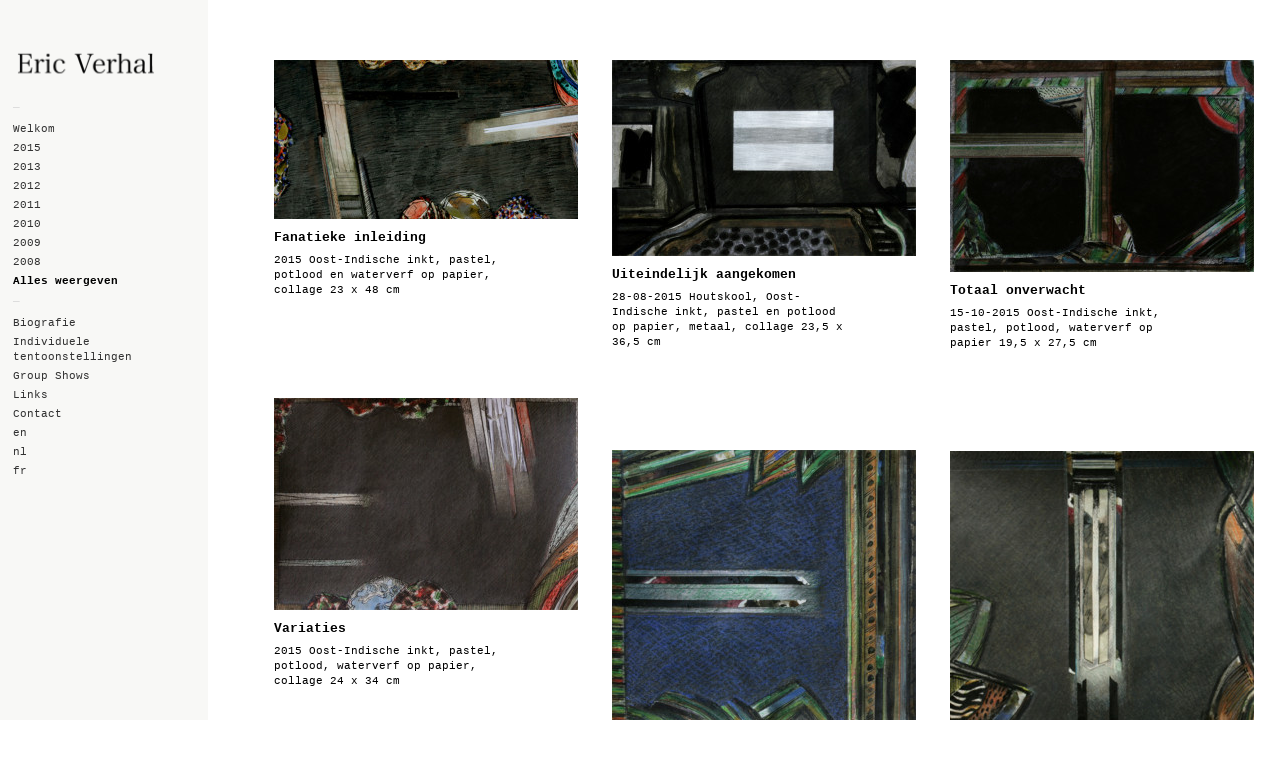

--- FILE ---
content_type: text/html; charset=UTF-8
request_url: http://ericverhal.be/web/nl/toon-alles/
body_size: 4553
content:
<!DOCTYPE html>
<html xmlns="http://www.w3.org/1999/xhtml" xmlns:og="http://ogp.me/ns#" xmlns:fb="https://www.facebook.com/2008/fbml" lang="nl-NL">
<head>
	<meta charset="UTF-8">
	<meta name="viewport" content="width = device-width, initial-scale = 1.0, minimum-scale = 1.0" />
	<title>Toon Alles | ERIC VERHAL</title>
					<meta property="og:site_name" content="ERIC VERHAL" />
	<meta property="og:description" content="" />
	<meta property="og:type" content="website" />
	<meta property="og:image" content="http://ericverhal.be/web/wp-content/uploads/2014/04/logoverhal3.png" /> 		<!--[if lt IE 9]>
	<script src="http://html5shim.googlecode.com/svn/trunk/html5.js"></script>
	<![endif]-->
<link rel="alternate" type="application/rss+xml" title="ERIC VERHAL &raquo; Feed" href="http://ericverhal.be/web/nl/feed/" />
<link rel="alternate" type="application/rss+xml" title="ERIC VERHAL &raquo; Comments Feed" href="http://ericverhal.be/web/nl/comments/feed/" />
<link rel="alternate" type="application/rss+xml" title="ERIC VERHAL &raquo; Toon Alles Comments Feed" href="http://ericverhal.be/web/nl/toon-alles/feed/" />
<link rel='stylesheet' id='style-css'  href='http://ericverhal.be/web/wp-content/uploads/wp-less/verhaltheme/style-touchfolio-default-ori-4546262f69.css' type='text/css' media='screen, projection' />
<link rel='stylesheet' id='ceceppaml-style-css'  href='http://ericverhal.be/web/wp-content/plugins/ceceppa-multilingua/css/ceceppaml.css?ver=3.8.41' type='text/css' media='all' />
<link rel='stylesheet' id='ceceppaml-flags-css'  href='http://ericverhal.be/web/wp-content/uploads/ceceppaml/cache/cml_flags.css?ver=3.8.41' type='text/css' media='all' />
<script type='text/javascript' src='http://ericverhal.be/web/wp-includes/js/jquery/jquery.js?ver=1.10.2'></script>
<script type='text/javascript' src='http://ericverhal.be/web/wp-includes/js/jquery/jquery-migrate.min.js?ver=1.2.1'></script>
<script type='text/javascript' src='http://ericverhal.be/web/wp-content/themes/verhaltheme/js/jquery.masonry.min.js?ver=3.8.41'></script>
<script type='text/javascript' src='http://ericverhal.be/web/wp-includes/js/comment-reply.min.js?ver=3.8.41'></script>
<script type='text/javascript'>
/* <![CDATA[ */
var dsframework_vars = {"select_menu_text":"\u2014 Select page \u2014","social_menu_text":"\u2014","menu_text":"menu"};
/* ]]> */
</script>
<script type='text/javascript' src='http://ericverhal.be/web/wp-content/themes/verhaltheme/js/main.js?ver=3.8.41'></script>
<script type='text/javascript'>
/* <![CDATA[ */
var ceceppa_ml = {"id":"2","lang":"{\"id\":\"2\",\"cml_default\":\"0\",\"cml_flag\":\"nl_NL\",\"cml_language\":\"Nederlands\",\"cml_language_slug\":\"nl\",\"cml_locale\":\"nl_NL\",\"cml_enabled\":\"1\",\"cml_sort_id\":\"1\",\"cml_custom_flag\":\"0\",\"cml_rtl\":\"0\",\"cml_date_format\":\"F j, Y\"}","slug":"nl","clear":"1"};
/* ]]> */
</script>
<script type='text/javascript' src='http://ericverhal.be/web/wp-content/plugins/ceceppa-multilingua/js/ceceppaml.js?ver=3.8.41'></script>
<link rel="EditURI" type="application/rsd+xml" title="RSD" href="http://ericverhal.be/web/xmlrpc.php?rsd" />
<link rel="wlwmanifest" type="application/wlwmanifest+xml" href="http://ericverhal.be/web/wp-includes/wlwmanifest.xml" /> 
<link rel='prev' title='Links' href='http://ericverhal.be/web/nl/links/' />
<meta name="generator" content="WordPress 3.8.41" />
<link rel='canonical' href='http://ericverhal.be/web/nl/toon-alles/' />
<link rel='shortlink' href='http://ericverhal.be/web/nl/?p=224' />
</head>
<body class="page page-id-224 page-template page-template-ds-gallery-masonry-template-php" style="">
<div id="main-wrap">
<div id="page" class="hfeed site">
		<header class="main-header">
		<section class="top-logo-group">
			<h1 class="logo">
				<a href="http://ericverhal.be/web/nl/" title="ERIC VERHAL" rel="home">
					<img alt="home" src="http://ericverhal.be/web/wp-content/uploads/2014/04/logoverhal3.png" />				</a>
			</h1>
			<div class="site-description"></div>
		</section>
		<div class="menus-container">
			<span class="menu-sep">&mdash;</span>
			<nav id="main-menu" class="menu">
			<ul id="menu-eric" class="primary-menu"><li id="menu-item-331" class="menu-item menu-item-type-custom menu-item-object-custom menu-item-331"><a href="http://ericverhal.be/web/nl/gallery/home-nl/">Welkom</a></li>
<li id="menu-item-366" class="menu-item menu-item-type-taxonomy menu-item-object-ds-gallery-category menu-item-366"><a rel="2015" href="http://ericverhal.be/web/nl/gallery-category/2015/">2015</a></li>
<li id="menu-item-200" class="menu-item menu-item-type-taxonomy menu-item-object-ds-gallery-category menu-item-200"><a href="http://ericverhal.be/web/nl/gallery-category/2013/">2013</a></li>
<li id="menu-item-43" class="menu-item menu-item-type-taxonomy menu-item-object-ds-gallery-category menu-item-43"><a rel="2012" href="http://ericverhal.be/web/nl/gallery-category/2012/">2012</a></li>
<li id="menu-item-42" class="menu-item menu-item-type-taxonomy menu-item-object-ds-gallery-category menu-item-42"><a href="http://ericverhal.be/web/nl/gallery-category/2011/">2011</a></li>
<li id="menu-item-41" class="menu-item menu-item-type-taxonomy menu-item-object-ds-gallery-category menu-item-41"><a href="http://ericverhal.be/web/nl/gallery-category/2010/">2010</a></li>
<li id="menu-item-26" class="menu-item menu-item-type-taxonomy menu-item-object-ds-gallery-category menu-item-26"><a href="http://ericverhal.be/web/nl/gallery-category/2009/">2009</a></li>
<li id="menu-item-25" class="menu-item menu-item-type-taxonomy menu-item-object-ds-gallery-category menu-item-25"><a href="http://ericverhal.be/web/nl/gallery-category/2008/">2008</a></li>
<li id="menu-item-14" class="menu-item menu-item-type-post_type menu-item-object-page current-menu-item page_item page-item-224 current_page_item menu-item-14"><a href="http://ericverhal.be/web/nl/toon-alles/">Alles weergeven</a></li>
</ul>			</nav>
			<span class="menu-sep">&mdash;</span>
							<nav class="social-menu menu">
					<ul id="menu-submenu" class=""><li id="menu-item-83" class="menu-item menu-item-type-post_type menu-item-object-page menu-item-83"><a href="http://ericverhal.be/web/nl/biografie/">Biografie</a></li>
<li id="menu-item-184" class="menu-item menu-item-type-post_type menu-item-object-page menu-item-184"><a href="http://ericverhal.be/web/nl/individuele-tentoonstellingen/">Individuele tentoonstellingen</a></li>
<li id="menu-item-76" class="menu-item menu-item-type-post_type menu-item-object-page menu-item-76"><a href="http://ericverhal.be/web/nl/group-shows/">Group Shows</a></li>
<li id="menu-item-110" class="menu-item menu-item-type-post_type menu-item-object-page menu-item-110"><a href="http://ericverhal.be/web/nl/links/">Links</a></li>
<li id="menu-item-109" class="menu-item menu-item-type-post_type menu-item-object-page menu-item-109"><a href="http://ericverhal.be/web/nl/contact/">Contact</a></li>
<li id="menu-item-165" class="menu-item menu-item-type-custom menu-item-object-custom menu-item-165"><a href="http://ericverhal.be/web/en/show-all/">en</a></li>
<li class="menu-item menu-item-type-custom menu-item-object-custom menu-item-165"><a href="http://ericverhal.be/web/nl/toon-alles/">nl</a></li>
<li class="menu-item menu-item-type-custom menu-item-object-custom menu-item-165"><a href="http://ericverhal.be/web/fr/">fr</a></li>
</ul>				</nav>
					</div>
	</header>
	<div id="main"><div id="primary" class="site-content">
	<div id="content" role="main">
				<section class="albums-thumbnails clearfix">
					<a class="project-thumb" href="http://ericverhal.be/web/nl/gallery/fanatieke-inleiding/" data-album-id="fanatieke-inleiding-6">
				<div class="project-thumb-inside">
					<img width="304" height="159" src="http://ericverhal.be/web/wp-content/uploads/2016/04/Eric2015-101-web28-304x159.jpg" class="attachment-gallery-thumb" alt="Eric2015-101-web" />					<h4 class="project-title">Fanatieke inleiding</h4>
					<p class="project-description">2015 Oost-Indische inkt, pastel, potlood en waterverf op papier, collage 23 x 48 cm</p>
				</div>
			</a>
					<a class="project-thumb" href="http://ericverhal.be/web/nl/gallery/verder-ontplooid-ii/" data-album-id="verder-ontplooid-ii">
				<div class="project-thumb-inside">
					<img width="304" height="196" src="http://ericverhal.be/web/wp-content/uploads/2016/04/Eric2015-109-web4-304x196.jpg" class="attachment-gallery-thumb" alt="Eric2015-109-web" />					<h4 class="project-title">Uiteindelijk aangekomen</h4>
					<p class="project-description">28-08-2015 Houtskool, Oost-Indische inkt, pastel en potlood op papier, metaal, collage 23,5 x 36,5 cm</p>
				</div>
			</a>
					<a class="project-thumb" href="http://ericverhal.be/web/nl/gallery/totaal-onverwacht/" data-album-id="totaal-onverwacht">
				<div class="project-thumb-inside">
					<img width="304" height="212" src="http://ericverhal.be/web/wp-content/uploads/2016/04/Eric2015-106-web1-304x212.jpg" class="attachment-gallery-thumb" alt="Eric2015-106-web" />					<h4 class="project-title">Totaal onverwacht</h4>
					<p class="project-description">15-10-2015 Oost-Indische inkt, pastel, potlood, waterverf op papier 19,5 x 27,5 cm</p>
				</div>
			</a>
					<a class="project-thumb" href="http://ericverhal.be/web/nl/gallery/variaties/" data-album-id="variaties">
				<div class="project-thumb-inside">
					<img width="304" height="212" src="http://ericverhal.be/web/wp-content/uploads/2016/04/Eric2015-103-web1-304x212.jpg" class="attachment-gallery-thumb" alt="Eric2015-103-web" />					<h4 class="project-title">Variaties</h4>
					<p class="project-description">2015 Oost-Indische inkt, pastel, potlood, waterverf op papier, collage 24 x 34 cm</p>
				</div>
			</a>
					<a class="project-thumb" href="http://ericverhal.be/web/nl/gallery/klein-gedicht/" data-album-id="klein-gedicht">
				<div class="project-thumb-inside">
					<img width="304" height="272" src="http://ericverhal.be/web/wp-content/uploads/2016/04/Eric2015-102-web1-304x272.jpg" class="attachment-gallery-thumb" alt="Eric2015-102-web" />					<h4 class="project-title">Klein gedicht</h4>
					<p class="project-description">2015 Oost-Indische inkt, pastel, waterverf op papier, collage 26 x 28 cm</p>
				</div>
			</a>
					<a class="project-thumb" href="http://ericverhal.be/web/nl/gallery/kleine-episode/" data-album-id="kleine-episode">
				<div class="project-thumb-inside">
					<img width="304" height="506" src="http://ericverhal.be/web/wp-content/uploads/2016/04/Eric2015-104-web-304x506.jpg" class="attachment-gallery-thumb" alt="Eric2015-104-web" />					<h4 class="project-title">Kleine episode</h4>
					<p class="project-description">2015 Oost-Indische inkt, pastel, potlood en waterverf op papier, collage 50,5 x 30,5 cm</p>
				</div>
			</a>
					<a class="project-thumb" href="http://ericverhal.be/web/nl/gallery/uitgebreid/" data-album-id="uitgebreid">
				<div class="project-thumb-inside">
					<img width="241" height="283" src="http://ericverhal.be/web/wp-content/uploads/2014/07/Eric2013-103-web.jpg" class="attachment-gallery-thumb" alt="Eric2013-103-web" />					<h4 class="project-title">Uitgebreid</h4>
					<p class="project-description">2012-2013 Olieverf op hout 53,5 x 44,5 x 3,5 cm</p>
				</div>
			</a>
					<a class="project-thumb" href="http://ericverhal.be/web/nl/gallery/zonder-titel/" data-album-id="zonder-titel">
				<div class="project-thumb-inside">
					<img width="253" height="227" src="http://ericverhal.be/web/wp-content/uploads/2014/07/Eric2013-105-web.jpg" class="attachment-gallery-thumb" alt="Eric2013-105-web" />					<h4 class="project-title">Zonder titel</h4>
					<p class="project-description">2012-2013 Olieverf op hout 37,5 x 41,5x 4,5 cm</p>
				</div>
			</a>
					<a class="project-thumb" href="http://ericverhal.be/web/nl/gallery/leven-met-een-zwarte-zon/" data-album-id="leven-met-een-zwarte-zon">
				<div class="project-thumb-inside">
					<img width="304" height="227" src="http://ericverhal.be/web/wp-content/uploads/2014/07/Eric2013-109-web-304x227.jpg" class="attachment-gallery-thumb" alt="Eric2013-109-web" />					<h4 class="project-title">Leven met een zwarte zon</h4>
					<p class="project-description">2012-2013 Olieverf op doek, acrylverf op hout 113 x 146,5 x 10 cm</p>
				</div>
			</a>
					<a class="project-thumb" href="http://ericverhal.be/web/nl/gallery/samen-in-beeld/" data-album-id="samen-in-beeld">
				<div class="project-thumb-inside">
					<img width="304" height="216" src="http://ericverhal.be/web/wp-content/uploads/2014/07/Eric2013-111-web-304x216.jpg" class="attachment-gallery-thumb" alt="Eric2013-111-web" />					<h4 class="project-title">Samen in beeld</h4>
					<p class="project-description">2012-2013 Olieverf op doek, acrylverf op hout 104 x 142 x 14 cm</p>
				</div>
			</a>
					<a class="project-thumb" href="http://ericverhal.be/web/nl/gallery/gestalten-die-paraderen/" data-album-id="gestalten-die-paraderen">
				<div class="project-thumb-inside">
					<img width="304" height="397" src="http://ericverhal.be/web/wp-content/uploads/2014/07/Eric2013-112-web-304x397.jpg" class="attachment-gallery-thumb" alt="Eric2013-112-web" />					<h4 class="project-title">Gestalten die paraderen</h4>
					<p class="project-description">2012-2013 Olieverf op doek en op hout 140 x 100 x 10 cm</p>
				</div>
			</a>
					<a class="project-thumb" href="http://ericverhal.be/web/nl/gallery/een-vorm-van-oude-weelde/" data-album-id="een-vorm-van-oude-weelde">
				<div class="project-thumb-inside">
					<img width="304" height="183" src="http://ericverhal.be/web/wp-content/uploads/2014/07/Eric2013-113-web-304x183.jpg" class="attachment-gallery-thumb" alt="Eric2013-113-web" />					<h4 class="project-title">Een vorm van oude weelde</h4>
					<p class="project-description">2012-2013 Olieverf op doek en op hout 140 x 100 x 10 cm </p>
				</div>
			</a>
					<a class="project-thumb" href="http://ericverhal.be/web/nl/gallery/eenrichting-met-afsluiting/" data-album-id="eenrichting-met-afsluiting">
				<div class="project-thumb-inside">
					<img width="304" height="422" src="http://ericverhal.be/web/wp-content/uploads/2014/04/eric2012-220-web-304x422.jpg" class="attachment-gallery-thumb" alt="eric2012-220-web" />					<h4 class="project-title">Eenrichting met afsluiting</h4>
					<p class="project-description">5/5/2012 acrylverf, Oost-indische inkt, potlood op papier, collage 67,5 x 50 cm</p>
				</div>
			</a>
					<a class="project-thumb" href="http://ericverhal.be/web/nl/gallery/resten-van-een-paradijs/" data-album-id="resten-van-een-paradijs">
				<div class="project-thumb-inside">
					<img width="304" height="423" src="http://ericverhal.be/web/wp-content/uploads/2014/04/eric2012-219-web-304x423.jpg" class="attachment-gallery-thumb" alt="eric2012-219-web" />					<h4 class="project-title">Resten van een paradijs</h4>
					<p class="project-description">24/5/2012 acrylverf, houtskool,Oost-Indische inkt, potlood op papier, collage 100 x 63,6 cm</p>
				</div>
			</a>
					<a class="project-thumb" href="http://ericverhal.be/web/nl/gallery/donkere-gedachten/" data-album-id="donkere-gedachten">
				<div class="project-thumb-inside">
					<img width="304" height="280" src="http://ericverhal.be/web/wp-content/uploads/2014/04/eric2012-223-web-304x280.jpg" class="attachment-gallery-thumb" alt="eric2012-223-web" />					<h4 class="project-title">Donkere gedachten</h4>
					<p class="project-description">9/5/2012 Acrylverf, houtskool, Oost-Indische inkt, potlood op papier, collage 62,5 x 68,2 cm</p>
				</div>
			</a>
					<a class="project-thumb" href="http://ericverhal.be/web/nl/gallery/landschap/" data-album-id="landschap">
				<div class="project-thumb-inside">
					<img width="304" height="255" src="http://ericverhal.be/web/wp-content/uploads/2014/04/Eric2011-101-web-304x255.jpg" class="attachment-gallery-thumb" alt="Eric2011-101-web" />					<h4 class="project-title">Landschap</h4>
					<p class="project-description">2009-2011 Olieverf op hout, acrylverf op hout 31,9 x 36,9 x 8,8 cm</p>
				</div>
			</a>
					<a class="project-thumb" href="http://ericverhal.be/web/nl/gallery/geweldig-uitzicht/" data-album-id="geweldig-uitzicht">
				<div class="project-thumb-inside">
					<img width="304" height="257" src="http://ericverhal.be/web/wp-content/uploads/2014/04/Eric2011-103-web-304x257.jpg" class="attachment-gallery-thumb" alt="Eric2011-103-web" />					<h4 class="project-title">Geweldig uitzicht</h4>
					<p class="project-description">2009-2011 Olieverf op hout, acrylverf op hout 33,7 x 38,8 x 8,9 cm</p>
				</div>
			</a>
					<a class="project-thumb" href="http://ericverhal.be/web/nl/gallery/landschap-voor-een-monument-ii/" data-album-id="landschap-voor-een-monument-ii">
				<div class="project-thumb-inside">
					<img width="304" height="261" src="http://ericverhal.be/web/wp-content/uploads/2014/04/Eric2011-109-web-304x261.jpg" class="attachment-gallery-thumb" alt="Eric2011-109-web" />					<h4 class="project-title">Landschap vóór een monument II</h4>
					<p class="project-description"> 2009-2011 Olieverf op hout, acrylverf op hout 27,9 x 31,7 x 9,4 cm</p>
				</div>
			</a>
					<a class="project-thumb" href="http://ericverhal.be/web/nl/gallery/landschap-voor-een-monument-i/" data-album-id="landschap-voor-een-monument-i">
				<div class="project-thumb-inside">
					<img width="304" height="248" src="http://ericverhal.be/web/wp-content/uploads/2014/04/Eric2011-110-web-304x248.jpg" class="attachment-gallery-thumb" alt="Eric2011-110-web" />					<h4 class="project-title">Landschap vóór een monument I</h4>
					<p class="project-description">2009-2011 Olieverf op hout, acrylverf op hout 27,8 x 33,7 x 9,4 cm</p>
				</div>
			</a>
					<a class="project-thumb" href="http://ericverhal.be/web/nl/gallery/ruw/" data-album-id="ruw">
				<div class="project-thumb-inside">
					<img width="304" height="379" src="http://ericverhal.be/web/wp-content/uploads/2014/04/Eric2010-116-web-304x379.jpg" class="attachment-gallery-thumb" alt="Eric2010-116-web" />					<h4 class="project-title">Ruw</h4>
					<p class="project-description">2008 – 2010 Olieverf op doek, acrylverf op hout 103 x 81,5 x 18,3 cm</p>
				</div>
			</a>
					<a class="project-thumb" href="http://ericverhal.be/web/nl/gallery/monument-met-3-elementen/" data-album-id="monument-met-3-elementen">
				<div class="project-thumb-inside">
					<img width="304" height="300" src="http://ericverhal.be/web/wp-content/uploads/2014/04/Eric2010-125-web1-304x300.jpg" class="attachment-gallery-thumb" alt="Eric2010-125-web" />					<h4 class="project-title">Monument met 3 elementen</h4>
					<p class="project-description">2007 – 2010 Olieverf op paneel, acrylverf op paneel 58,5 x 57 x 10 cm</p>
				</div>
			</a>
					<a class="project-thumb" href="http://ericverhal.be/web/nl/gallery/groot-monument/" data-album-id="groot-monument">
				<div class="project-thumb-inside">
					<img width="304" height="302" src="http://ericverhal.be/web/wp-content/uploads/2014/04/Eric2010-123-web-304x302.jpg" class="attachment-gallery-thumb" alt="Eric2010-123-web" />					<h4 class="project-title">Groot monument</h4>
					<p class="project-description">2007 – 2010 Olieverf op paneel, acrylverf op paneel 51,5 x 51,8 x 9,5 cm</p>
				</div>
			</a>
					<a class="project-thumb" href="http://ericverhal.be/web/nl/gallery/grote-omgeving-met-monument/" data-album-id="grote-omgeving-met-monument-1">
				<div class="project-thumb-inside">
					<img width="304" height="379" src="http://ericverhal.be/web/wp-content/uploads/2014/04/Eric2010-119-web-304x379.jpg" class="attachment-gallery-thumb" alt="Eric2010-119-web" />					<h4 class="project-title">Grote omgeving met monument I</h4>
					<p class="project-description">2008 – 2010 Acryl op doek, hout 103 x 81,5 x 18,3 cm</p>
				</div>
			</a>
					<a class="project-thumb" href="http://ericverhal.be/web/nl/gallery/monument-met-bloemen/" data-album-id="monument-met-bloemen-2">
				<div class="project-thumb-inside">
					<img width="304" height="371" src="http://ericverhal.be/web/wp-content/uploads/2014/04/Eric2010-115-web-304x371.jpg" class="attachment-gallery-thumb" alt="Eric2010-115-web" />					<h4 class="project-title">Monument met bloemen II</h4>
					<p class="project-description">2008 – 2010 Acryl op doek, hout 103 x 83 x 17,5 cm</p>
				</div>
			</a>
					<a class="project-thumb" href="http://ericverhal.be/web/nl/gallery/groot-monument-met-kransen/" data-album-id="groot-monument-met-kransen">
				<div class="project-thumb-inside">
					<img width="304" height="372" src="http://ericverhal.be/web/wp-content/uploads/2014/04/Eric2009-119-web-304x372.jpg" class="attachment-gallery-thumb" alt="Eric2009-119-web" />					<h4 class="project-title">Groot monument met kransen</h4>
					<p class="project-description">2008-2009 Olieverf op doek, acrylverf op hout 100,5 x 75 x 13,5 cm</p>
				</div>
			</a>
					<a class="project-thumb" href="http://ericverhal.be/web/nl/gallery/kransen-voor-hen/" data-album-id="kransen-voor-hen">
				<div class="project-thumb-inside">
					<img width="304" height="338" src="http://ericverhal.be/web/wp-content/uploads/2014/04/Eric2009-117-web-304x338.jpg" class="attachment-gallery-thumb" alt="Eric2009-117-web" />					<h4 class="project-title">Kransen “voor hen”</h4>
					<p class="project-description">2008-2009 Acrylverf op doek, hout 120 x 100 x 12,5 cm</p>
				</div>
			</a>
					<a class="project-thumb" href="http://ericverhal.be/web/nl/gallery/groot-groen-monument/" data-album-id="groot-groen-monument">
				<div class="project-thumb-inside">
					<img width="304" height="245" src="http://ericverhal.be/web/wp-content/uploads/2014/04/Eric2009-115-web-304x245.jpg" class="attachment-gallery-thumb" alt="Eric2009-115-web" />					<h4 class="project-title">Groot groen monument</h4>
					<p class="project-description">2008-2009 Acrylverf op doek 100 x 120 x 12,5 cm</p>
				</div>
			</a>
					<a class="project-thumb" href="http://ericverhal.be/web/nl/gallery/verdoken-monument/" data-album-id="verdoken-monument-4">
				<div class="project-thumb-inside">
					<img width="304" height="218" src="http://ericverhal.be/web/wp-content/uploads/2014/04/Eric2009-113-web-304x218.jpg" class="attachment-gallery-thumb" alt="Eric2009-113-web" />					<h4 class="project-title">Verdoken monument IV</h4>
					<p class="project-description">2005-2009 Olieverf op karton 55 x 75 cm</p>
				</div>
			</a>
					<a class="project-thumb" href="http://ericverhal.be/web/nl/gallery/verborgen-monument-i/" data-album-id="verborgen-monument-i">
				<div class="project-thumb-inside">
					<img width="304" height="206" src="http://ericverhal.be/web/wp-content/uploads/2014/04/Eric2009-111-web-304x206.jpg" class="attachment-gallery-thumb" alt="Eric2009-111-web" />					<h4 class="project-title">Verborgen monument I</h4>
					<p class="project-description">2004-2009 Olieverf op papier 64,5 x 94 cm </p>
				</div>
			</a>
					<a class="project-thumb" href="http://ericverhal.be/web/nl/gallery/voor-hen/" data-album-id="voor-hen">
				<div class="project-thumb-inside">
					<img width="304" height="371" src="http://ericverhal.be/web/wp-content/uploads/2014/04/Eric2009-121-web2-304x371.jpg" class="attachment-gallery-thumb" alt="Eric2009-121-web" />					<h4 class="project-title">Voor hen</h4>
					<p class="project-description">2008-2009 Olieverf op doek, acrylverf op hout 100,5 x 75 x 13,5 cm</p>
				</div>
			</a>
					<a class="project-thumb" href="http://ericverhal.be/web/nl/gallery/offertafel-ii/" data-album-id="offertafel-ii">
				<div class="project-thumb-inside">
					<img width="304" height="421" src="http://ericverhal.be/web/wp-content/uploads/2014/04/Eric2008-105-web-304x421.jpg" class="attachment-gallery-thumb" alt="Eric2008-105-web" />					<h4 class="project-title">Offertafel II</h4>
					<p class="project-description">2007-2008 Acryl op papier,collage 106 x 76 cm</p>
				</div>
			</a>
					<a class="project-thumb" href="http://ericverhal.be/web/nl/gallery/offertafel-op-blauw/" data-album-id="offertafel-op-blauw-2">
				<div class="project-thumb-inside">
					<img width="304" height="436" src="http://ericverhal.be/web/wp-content/uploads/2014/04/Eric2008-107-web-304x436.jpg" class="attachment-gallery-thumb" alt="Eric2008-107-web" />					<h4 class="project-title">Offertafel op blauw II</h4>
					<p class="project-description">2007-2008 Acryl op papier 106 x 76 cm &nbsp;</p>
				</div>
			</a>
				</section>
			</div>
</div>
		
		<div id="secondary" class="widget-area" role="complementary">
					</div>  </div>
  <div class="push"></div> </div>
<footer class="footer-copy">
      <p>© Eric Verhal</p>
</footer>
</div>
</body>
</html>



--- FILE ---
content_type: text/css
request_url: http://ericverhal.be/web/wp-content/plugins/ceceppa-multilingua/css/ceceppaml.css?ver=3.8.41
body_size: 1911
content:
ul li#wp-admin-bar-cml_lang_sel img {
  vertical-align: middle !important;  
}

#cml-lang {
  display: inline-block;
  vertical-align: top;
  margin: 0 !important;
  padding: 0 !important;
  position: relative;
  z-index: 99;
  width: 165px;
  line-height: 18px !important;
  list-style: none !important;
}

  #cml-lang > li {
    height: 30px;
    overflow: hidden;
    margin: 0;
  }
  
  #cml-lang > li:before {
    content: '' !important;
    display: none !important;
  }

  #cml-lang > li > a {
    background: #fff url(../images/down.png) center right no-repeat;
    border:1px solid #ccc;
  }
  
  #cml-lang > li a {
    border:1px solid #ccc;
    color: #444;
    display: inline-block;
    width: 149px;
    height: 18px;
    overflow: hidden;
    padding: 5px;
    text-decoration: none;
  }
  
  ul.cml-lang-sel:hover > li > ul {
    position: absolute;
    z-index: 999;
    list-style: none !important;
  }
  
    #cml-lang > li > ul {
      background: #fafafa;
      margin: 0 !important;
      padding: 0 !important;
      width: 160px;
    }
    
    #cml-lang > li > ul a {
      border-top: none;
    }
    
    #cml-lang > li > ul > li {
      margin: 0 !important;
      height: 28px;
      line-height: 18px;
    }

    #cml-lang > li > ul li:hover {
      background: #eee;
    }


    ul.cml-lang-sel.shadow > li > ul {
      box-shadow: 0px 2px 5px rgba(0, 0, 0, 0.3);
      width: 162px;
    }
    
    ul.orange > li > ul {
      background: #fff;
    }
    
    #cml-lang li.item-hidden {
      display: none !important;
    }

ul.cml_flags_on_title_before {
  display: inline-block;
}

  ul.cml_flags_on_title_after {
    float: right;
  }

ul.cml_flags,
ul.cml_widget_flag {
  list-style: none;
}
  ul.cml_flags > li:before,
  ul.cml_widget_flag > li:before {
    content: '';
  }
  
  ul.cml_flags > li,
  ul.cml_widget_flag > li {
    display: inline-block;
    margin: 5px;
  }

--- FILE ---
content_type: text/css
request_url: http://ericverhal.be/web/wp-content/uploads/ceceppaml/cache/cml_flags.css?ver=3.8.41
body_size: 1115
content:
.cml-flag-tiny-en:before {
    content: url(../flags/tiny/en_US.png);
    width: 16px;
    height: 11px;
    display: inline-block;
    vertical-align: middle;
    margin-right: 5px;
}
.cml-flag-tiny-nl:before {
    content: url(../flags/tiny/nl_NL.png);
    width: 16px;
    height: 11px;
    display: inline-block;
    vertical-align: middle;
    margin-right: 5px;
}
.cml-flag-tiny-fr:before {
    content: url(../flags/tiny/fr_FR.png);
    width: 16px;
    height: 11px;
    display: inline-block;
    vertical-align: middle;
    margin-right: 5px;
}
.cml-flag-small-en:before {
    content: url(../flags/small/en_US.png);
    width: 32px;
    height: 33px;
    display: inline-block;
    vertical-align: middle;
    margin-right: 5px;
}
.cml-flag-small-nl:before {
    content: url(../flags/small/nl_NL.png);
    width: 32px;
    height: 33px;
    display: inline-block;
    vertical-align: middle;
    margin-right: 5px;
}
.cml-flag-small-fr:before {
    content: url(../flags/small/fr_FR.png);
    width: 32px;
    height: 33px;
    display: inline-block;
    vertical-align: middle;
    margin-right: 5px;
}

--- FILE ---
content_type: text/javascript
request_url: http://ericverhal.be/web/wp-content/plugins/ceceppa-multilingua/js/ceceppaml.js?ver=3.8.41
body_size: 1221
content:
$supports_html5_storage = ( 'sessionStorage' in window && window.sessionStorage !== null );

if( $supports_html5_storage ) {
  //Old lang?
  var old = sessionStorage.getItem( 'ceceppa_ml' );
  
  if( old != null ) {
    old = JSON.parse( old );
  }

  /* Can I clear sessionStorage if old language != new one? */
  if( ceceppa_ml.clear ) {

    if( old == null || old.id != ceceppa_ml.id ) {
      sessionStorage.clear();

      console.log( "Clear" );
    }
  }

  sessionStorage.setItem( 'ceceppa_ml', JSON.stringify( ceceppa_ml ) );
}

jQuery(document).ready( function( $ ) {
  $( 'ul.cml-lang-js-sel ul > li > a' ).click( function() {
    $ul = $( this ).parents( '.cml-lang-js-sel' );
    $ul.find( "*" ).removeClass( 'item-hidden' );

    $a = $ul.find( '> li > a' );
    
    $( $ul.find( '> li > a' ) ).html( $( this ).html() );
    $( this ).parent().addClass( 'item-hidden' );
    
    if ( $a.attr( 'cml-lang' ) == "x" ) {
      $ul.find( "li.cml-lang-x" ).show();
    }
    
    $ul.find( 'input' ).val( $( this ).attr( 'cml-lang' ) );
    $ul.find( 'ul' ).css( 'visibility', 'hidden' );
  });
  
  $( 'ul.cml-lang-js-sel' ).mouseover( function() {
    $( this ).find( 'ul' ).removeAttr( 'style' );
  });
});
